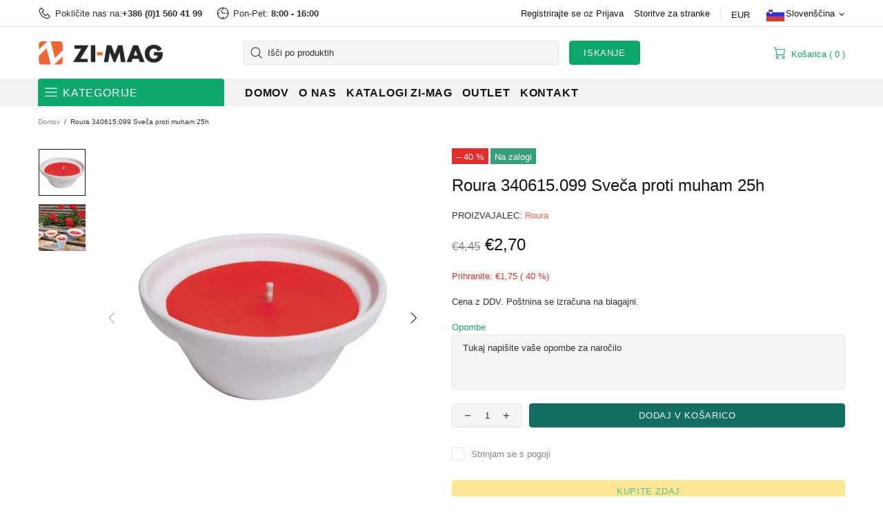

--- FILE ---
content_type: text/javascript
request_url: https://www.zimag.si/cdn/shop/t/7/assets/section.header.js?v=98726024570555615751708894734
body_size: 3666
content:
(function($){"use strict";theme.MenuBuilder=function($menu,params){function Menu($menu2,params2){this.settings={popup_name:"navigation",button_navigation:"data-js-popup-navigation-button"},this.selectors={popup_navigation:".js-popup-navigation"},this.params={},this.init($menu2,params2)}Menu.prototype=$.extend({},Menu.prototype,{is_vertical:!1,is_open_animate:!1,mobile_level:0,duration:function(){return window.theme.animations.menu.duration>.1?(window.theme.animations.menu.duration-.1)*1e3:0},init:function($menu2,params2){var _=this,$panel=$menu2.find(".menu__panel"),$megamenus=$panel.find(".menu__megamenu"),$dropdowns=$panel.find(".menu__dropdown"),$popup_navigation=$(this.selectors.popup_navigation),$button_navigation=$popup_navigation.find("["+this.settings.button_navigation+"]"),$curtain=$menu2.find(".menu__curtain");if(this.$menu=$menu2,this.$panel=$panel,this.$megamenus=$megamenus,this.$dropdowns=$dropdowns,this.$curtain=$curtain,this.is_vertical=$menu2.hasClass("menu--vertical"),this.is_vertical_fixed=$menu2[0].hasAttribute("data-js-menu-vertical-fixed"),this.is_vertical){var $menu_vertical_btn=$(".js-menu-vertical-btn-toggle"),$menu_vertical_spacer=$(".vertical-menu-spacer"),$panel_items=$panel.find("> .menu__item"),$btn_see_all=$menu2.find("[data-js-menu-vertical-see-all]"),pannel_y_offsets=parseInt($panel.css("padding-top"))+parseInt($panel.css("padding-bottom"));this.$menu_vertical_btn=$menu_vertical_btn,this.$menu_vertical_spacer=$menu_vertical_spacer,this.$btn_see_all=$btn_see_all,this.$megamenus_width=$("[data-js-megamenu-width]"),this.handlerMenu=theme.Global.responsiveHandler({namespace:params2.namespace,element:$menu_vertical_btn,on_desktop:!0,events:{click:function(e){var $this=$(this);$this.hasClass("menu-vertical-btn--fixed")||($this.toggleClass("menu-vertical-btn--open"),$menu2[$this.hasClass("menu-vertical-btn--open")?"addClass":"removeClass"]("menu--open"))}}}),this.handlerMenu=theme.Global.responsiveHandler({namespace:params2.namespace,element:$body,delegate:"[data-js-menu-vertical-see-all]",on_desktop:!0,events:{click:function(e){$menu2.toggleClass("menu--items-visible")}}}),this.closeVerticalMenu=function(){$menu_vertical_btn.removeClass("menu-vertical-btn--open"),$menu2.removeClass("menu--open")},this.is_vertical_fixed?(this.openVerticalMenu=function(){$menu_vertical_btn.addClass("menu-vertical-btn--open"),$menu2.addClass("menu--open")},this.fixVerticalMenu=function(){$menu_vertical_btn.addClass("menu-vertical-btn--fixed"),$menu2.addClass("menu--fixed")},this.unfixVerticalMenu=function(){$menu_vertical_btn.removeClass("menu-vertical-btn--fixed"),$menu2.removeClass("menu--fixed")},$menu_vertical_spacer.length?(this.checkHeightVerticalMenu=function(){var height=$menu_vertical_spacer[0].getBoundingClientRect().bottom-$menu2[0].getBoundingClientRect().top,btn_see_all_height=$btn_see_all.innerHeight(),all_items_height=0,items_result_height=0,has_hidden_items=!1,inner_height;$panel.innerHeight(Math.max(height,btn_see_all_height+pannel_y_offsets)),inner_height=height-pannel_y_offsets,$panel_items.each(function(){all_items_height+=$(this).innerHeight()}),$panel_items.each(function(){var $this=$(this);items_result_height+=$this.innerHeight(),all_items_height<inner_height||items_result_height<inner_height-btn_see_all_height?$this.attr("data-js-menu-vertical-item",null):($this.attr("data-js-menu-vertical-item","hidden"),has_hidden_items=!0)}),$btn_see_all[has_hidden_items?"addClass":"removeClass"]("menu__see-all--visible")},this.handlerMenu=theme.Global.responsiveHandler({namespace:params2.namespace,element:$window,on_desktop:!0,onbindtrigger:"verticalmenu.checkheight",events:{"load.verticalmenu scroll.verticalmenu theme.resize.verticalmenu verticalmenu.checkheight":function(e){$menu2.removeClass("menu--items-visible"),$menu_vertical_btn[0].getBoundingClientRect().bottom+pannel_y_offsets+$panel_items.first().innerHeight()+$btn_see_all.innerHeight()>$menu_vertical_spacer[0].getBoundingClientRect().bottom?($panel.css({height:""}),_.closeVerticalMenu(),_.unfixVerticalMenu()):(_.openVerticalMenu(),_.fixVerticalMenu(),_.checkHeightVerticalMenu())}}})):this.handlerMenu=theme.Global.responsiveHandler({namespace:params2.namespace,element:$window,on_desktop:!0,events:{"load.verticalmenu scroll.verticalmenu theme.resize.verticalmenu verticalmenu.checkheight":function(e){$menu2.removeClass("menu--items-visible"),$menu2.parents(".header__content--sticky").length?(_.closeVerticalMenu(),_.unfixVerticalMenu()):(_.openVerticalMenu(),_.fixVerticalMenu())}}})):this.handlerMenu=theme.Global.responsiveHandler({namespace:params2.namespace,element:$window,on_desktop:!0,events:{"load.verticalmenu scroll.verticalmenu theme.resize.verticalmenu verticalmenu.checkheight":function(e){$menu2.removeClass("menu--items-visible"),_.closeVerticalMenu()}}})}$panel.find("[data-js-menu-preview-image]").length&&(this.handlerMenu=theme.Global.responsiveHandler({namespace:params2.namespace,element:$panel,delegate:".menu__item > a",on_desktop:!0,events:{mouseenter:function(){var $this=$(this),$preview=$this.find("[data-js-menu-preview-image]"),$image,$header,bounce;$preview.length&&($image=$preview.children().first(),$header=$(".header__content--sticky"),$header.length||($header=$(".header")),bounce=$window.innerHeight()-$image[0].getBoundingClientRect().bottom,bounce<0&&(bounce*=-1,$header.length&&(bounce=Math.min(bounce+20,$this[0].getBoundingClientRect().bottom-$header[0].getBoundingClientRect().bottom-20)),$image.css({"margin-top":bounce*-1})))},mouseleave:function(){var $this=$(this),$preview=$this.find("[data-js-menu-preview-image]"),$image;$preview.length&&($image=$preview.children().first(),$preview.one("transitionend",function(){$image.removeAttr("style")}),$preview.css("transition-duration")==="0s"&&$preview.trigger("transitionend"))}}}));function checkScroll($list){$menu2[$list.height()>$menu2.height()?"addClass":"removeClass"]("menu--scroll-visible"),$menu2.unbind("scroll"),$menu2.one("scroll",function(){$menu2.removeClass("menu--scroll-visible")})}function checkMinHeight($list){var $popup_content=$panel.parents("[data-popup-content]"),min_height;$panel.css({"min-height":""}),min_height=$list.innerHeight(),$panel.css({"min-height":Math.ceil(min_height)}),$popup_content.css({overflow:"hidden"}),setTimeout(function(){$popup_content.removeAttr("style")},100)}return this.handlerMenu=theme.Global.responsiveHandler({namespace:params2.namespace,element:$menu2,delegate:"a",on_mobile:!0,events:{click:function(e){var $this=$(this),$item=$this.parent(),$list=$item.find(".menu__list").first(),level;if($panel.unbind("transitionend"),$list.length)return $item.parents(".menu__level-03").length?level=4:$item.parents(".menu__level-02").length?level=3:level=2,$menu2.scrollTop(0),$item.addClass("open"),$list.addClass("show"),$panel.attr("data-mobile-level",level),checkMinHeight($list),checkScroll($list),$button_navigation.attr(_.settings.button_navigation,"back"),_.mobile_level=level,e.preventDefault(),!1}}}),this.handlerBack=theme.Global.responsiveHandler({namespace:params2.namespace,element:$popup_navigation,delegate:"["+this.settings.button_navigation+'="back"]',on_mobile:!0,events:{click:function(){var level=$panel.attr("data-mobile-level")-1,button_status=level>1?"back":"close",$item=$menu2.find(".menu__item.open").last(),$list=$item.find(".menu__list").first();$menu2.scrollTop(0),_.mobile_level=level,_.is_vertical&&theme.Menu?theme.Menu.mobile_level>1&&(button_status="back"):!_.is_vertical&&theme.VerticalMenu&&theme.VerticalMenu.mobile_level>1&&(button_status="back"),$item.removeClass("open"),$panel.one("transitionend",function(){$list.removeClass("show")}),$panel.attr("data-mobile-level",level),checkMinHeight($item.parents(".menu__list").first()),checkScroll($list.parents(".menu__list").first()),$button_navigation.attr(_.settings.button_navigation,button_status),$panel.css("transition-duration")==="0s"&&$panel.trigger("transitionend")}}}),theme.Popups.addHandler(this.settings.popup_name,"close.before.closeMobileMenu",function(){theme.current.is_mobile&&(_.closeMobileMenu(),$button_navigation.attr(_.settings.button_navigation,"close"))}),this.handlerDropdown=theme.Global.responsiveHandler({namespace:params2.namespace,element:$panel,delegate:"> .menu__item",on_desktop:!0,events:{"mouseenter mouseleave":function(e){theme.SearchAjax&&theme.SearchAjax.closeAll(),_._toggleMegamenu($(this),e)}}}),this.handlerDropdown=theme.Global.responsiveHandler({namespace:params2.namespace,element:$panel,delegate:"> .menu__item > a",on_desktop:!0,events:{touchstart:function(e){$body.unbind("touchstart.menu-item");var $item=$(this).parent(),$megamenuOrDropdown=$item.find(".menu__megamenu, .menu__dropdown");if($megamenuOrDropdown.length)return $megamenuOrDropdown.hasClass("show")?location.href=$item.find("> a").attr("href"):($item.trigger("mouseenter"),$body.one("touchstart.menu-item",function(e2){$.contains($megamenuOrDropdown[0],e2.target)||$item.trigger("mouseleave")})),e.preventDefault,!1;var $openedMenu=$panel.find(".menu__megamenu, .menu__dropdown").filter(".show");if($openedMenu.length)return $openedMenu.first().parents(".menu__item").find("> a").trigger("mouseleave"),setTimeout(function(){location.href=$item.find("> a").attr("href")},window.theme.animations.menu.duration>.1?(window.theme.animations.menu.duration-.1)*1e3:0),e.preventDefault,!1}}}),$window.on("theme.changed.breakpoint"+params2.namespace,function(){theme.current.is_desktop&&(_.closeMobileMenu(!0),$button_navigation.attr(_.settings.button_navigation,"close"))}),$menu2.addClass("menu--loaded"),{destroy:function(){theme.Popups.removeHandler(_.settings.popup_name,"close.before.closeMobileMenu"),_.handlerMenu.unbind(),_.handlerBack.unbind(),_.handlerDropdown.unbind()}}},_toggleMegamenu:function($item,e){var _=this,$megamenu=$item.find(".menu__megamenu"),$dropdown=$item.find(".menu__dropdown"),$holder=$item.find(".menu__holder"),width_limit;if(e.type==="mouseenter"){if($megamenu.length){this.is_open_animate=!0,$holder.removeClass("d-none").css({height:this.$panel[0].getBoundingClientRect().bottom-$item[0].getBoundingClientRect().bottom+"px"}),$megamenu.stop(),this.$dropdowns.finish(),this.is_vertical&&(width_limit=$megamenu.attr("data-js-width-limit"),width_limit=width_limit?+width_limit:1/0,$megamenu.add(this.$curtain).css({width:Math.ceil(Math.min(width_limit,this.$megamenus_width.innerWidth()))+1}),this.$megamenus.filter(".show").length||this.$curtain.add($megamenu).css({height:Math.ceil($menu.innerHeight())})),this.$megamenus.not($megamenu).removeClass("show animate visible").removeAttr("style"),this.$dropdowns.removeClass("show animate visible").removeAttr("style"),$megamenu.addClass("show overflow-hidden");var max_height=theme.current.height-$megamenu[0].getBoundingClientRect().top,height=$megamenu.children().innerHeight();this.is_vertical&&(height=Math.max($menu.innerHeight(),height)),this.$curtain.animate({height},{duration:this.duration(),start:function(){_.$curtain.addClass("show"),$megamenu.addClass("animate visible")},step:function(value){$megamenu.height(value)},complete:function(){$megamenu.removeClass("overflow-hidden").css({"max-height":""}),_.is_open_animate=!1}})}else if($dropdown.length){if($(e.target).parents(".menu__dropdown").length)return;$dropdown.addClass("show"),$dropdown.stop(),this.$megamenus.finish(),this.$dropdowns.not($dropdown).removeClass("show animate visible").removeAttr("style"),this.$megamenus.removeClass("show animate visible").removeAttr("style"),$dropdown.hide().slideDown({duration:this.duration(),start:function(){setTimeout(function(){$dropdown.addClass("animate visible")},0)},complete:function(){$dropdown.removeAttr("style")}})}}else e.type==="mouseleave"&&($megamenu.length&&$megamenu.hasClass("show")?(this.$curtain.stop(),$holder.addClass("d-none").removeAttr("style"),$megamenu.height(_.$curtain.height()).animate({height:0},{duration:this.duration(),start:function(){$megamenu.addClass("overflow-hidden").removeClass("visible")},step:function(value){_.$curtain.height(value)},complete:function(){$megamenu.removeClass("show animate overflow-hidden").removeAttr("style"),_.is_open_animate||_.$curtain.removeClass("show").removeAttr("style")}})):$dropdown.length&&$dropdown.slideUp({duration:this.duration(),start:function(){$dropdown.removeClass("visible")},complete:function(){$dropdown.removeClass("show animate").removeAttr("style")}}))},closeMobileMenu:function(manually){if(theme.current.is_mobile||manually){var $panel=this.$menu.find(".menu__panel");$panel.find(".menu__item").removeClass("open"),$panel.one("transitionend",function(){$panel.find(".menu__list").removeClass("show")}),$panel.attr("data-mobile-level","1"),$panel.css("transition-duration")==="0s"&&$panel.trigger("transitionend"),this.$menu.scrollTop(0),this.mobile_level=0}}});var api=new Menu($menu,params);return api};const selectors={menu:".js-menu",vertical_menu:".js-vertical-menu"};class HeaderSection extends HTMLElement{constructor(){super(),this.load()}load(){this.$container=$(this),this.namespace=".header",theme.isLoaded&&(theme.Position.update("menu"),theme.Position.update("currency")),theme.StoreLists.updateHeaderCount(),this.widthLimitInit(this.$container,this.namespace),this.menuInit(this.namespace),this.tapeInit(),this.currencyInit(),this.languagesInit()}currencyInit(){this.$currencies_form=$(".js-currencies-form"),this.$currencies_form.find("select").on("change",function(){$(this).parents("form").find('[name="country_code"]').val(this.value),$(this).parents("form").submit()})}currencyDestroy(){this.$currencies_form&&this.$currencies_form.off()}tapeInit(){var $tape=this.$container.find(".js-header-tape"),duration=function(){return theme.animations.header_tape.duration*1e3};if($tape.length){var $btn_close=$tape.find('[data-js-action="close"]'),cookie=theme.Cookie.get("header-tape"),show_once=$tape.attr("data-js-show-once"),delay=+$tape.attr("data-js-delay"),cookies_life=+$tape.attr("data-js-cookies-life");cookie!=="off"&&($tape.hasClass("d-none")&&setTimeout(function(){$tape.hide().removeClass("d-none"),$tape.slideDown({duration:duration(),complete:function(){$tape.removeAttr("style"),$window.trigger("fullscreenimage.update")}})},delay*1e3),$btn_close.on("click",function(){if(show_once==="true"){var date=new Date,timer=1440*60*1e3*cookies_life;date.setTime(date.getTime()+timer),theme.Cookie.set("header-tape","off",{expires:date})}$(this).off(),$tape.slideUp({duration:duration(),complete:function(){$tape.remove()}})})),this.tapeButtonClose=$btn_close}}menuInit(namespace){var $menu=$(selectors.menu),$vertical_menu=$(selectors.vertical_menu);$menu.length&&(this.$menu=$menu.first(),theme.Menu=new theme.MenuBuilder(this.$menu,{namespace})),$vertical_menu.length&&(this.$vertical_menu=$vertical_menu.first(),theme.VerticalMenu=new theme.MenuBuilder(this.$vertical_menu,{namespace}))}menuDestroy(){this.api&&(this.$menu.unbind("mouseenter"),this.api.destroy(),this.api=null),this.vertical_api&&(this.$vertical_menu.unbind("mouseenter"),this.vertical_api.destroy(),this.vertical_api=null),this.handler&&this.handler.destroy()}languagesInit(){var _=this,$languages=$(".js-languages-list"),$weglot=$(".weglot-container").eq(0);if($languages.length&&$weglot.length){let insert=function(){var current_html=$weglot_current.find("a").html(),$span=$("<span>").html(current_html),$li=$("<li>").addClass("active").attr("data-l",$weglot_current.attr("data-l")).append($span);$header_current.html(current_html),$header_list.html("").append($li),$weglot_list.find("li").each(function(){var $this=$(this),$span2=$("<span>").html($this.find("a").html()),$li2=$("<li>").attr("data-l",$this.attr("data-l")).append($span2);$header_list.append($li2)})},update=function(){var current_code=$weglot_current.attr("data-l"),current_html=$weglot_current.find("a").html();$header_current.html(current_html),$header_list.find("li").removeClass("active").filter('[data-l="'+current_code+'"]').addClass("active")};var $weglot_current=$weglot.find(".wgcurrent"),$weglot_list=$weglot.find("ul"),$header_current=$languages.find(".header__btn-language span"),$header_list=$languages.find("ul");_.$header_list=$header_list,$languages.hasClass("js-weglot")&&insert(),$languages.removeClass("d-none-important"),new MutationObserver(()=>update()).observe($weglot[0],{attributes:!0,subtree:!0}),$header_list.on("click","li:not(.active)",function(){var $this=$(this);$weglot_list.find('li[data-l="'+$this.attr("data-l")+'"]').trigger("click"),$this.parents("[data-js-dropdown]").trigger("hide")})}else $weglot.length&&($weglot.find("ul").addClass("list-unstyled"),$weglot.addClass("show"))}languagesDestroy(){this.api&&(this.api.destroy(),this.api=null),this.$header_list&&this.$header_list.off()}widthLimitInit($container,namespace){var $elems=$container.find("[data-js-header-width-limit]");$elems.length&&(this.handlerWidthLimit=theme.Global.responsiveHandler({namespace,element:$window,on_desktop:!0,onbindtrigger:"header.widthlimit",events:{"load.widthlimit theme.resize.widthlimit header.widthlimit":function(e){theme.current.is_desktop&&$elems.each(function(){var $elem=$(this),elem_pos=$elem[0].getBoundingClientRect(),name=$elem.attr("data-js-header-width-limit"),margin=+$elem.attr("data-js-header-width-limit-margin")||0,$edge=$container.find('[data-js-header-width-limit-edge="'+name+'"]').first(),edge_pos=$edge[0].getBoundingClientRect();theme.rtl?$elem.css({"max-width":theme.current.width-theme.current.scrollW-(theme.current.width-theme.current.scrollW-elem_pos.right)-edge_pos.right-margin+"px"}):$elem.css({"max-width":theme.current.width-theme.current.scrollW-elem_pos.left-(theme.current.width-theme.current.scrollW-edge_pos.left)-margin+"px"}),$elem.removeClass("invisible-lg")})}}}))}widthLimitDestroy(){this.handlerWidthLimit&&this.handlerWidthLimit.unbind()}disconnectedCallback(){this.$container.off(this.namespace),this.widthLimitDestroy(),this.menuDestroy(),this.currencyDestroy(),this.languagesInit(),this.tapeButtonClose&&this.tapeButtonClose.off()}}theme.AssetsLoader.onPageLoaded(function(){customElements.define("header-section",HeaderSection)}),customElements.get("localization-form")||customElements.define("localization-form",class extends HTMLElement{constructor(){super(),this.elements={input:this.querySelector('input[name="locale_code"], input[name="country_code"]'),panel:this.querySelector(".disclosure__list-wrapper")},this.querySelectorAll("a").forEach(item=>item.addEventListener("click",this.onItemClick.bind(this)))}onItemClick(event){event.preventDefault();const form=this.querySelector("form");this.elements.input.value=event.currentTarget.dataset.value,form&&form.submit()}})})(jQueryTheme);
//# sourceMappingURL=/cdn/shop/t/7/assets/section.header.js.map?v=98726024570555615751708894734
